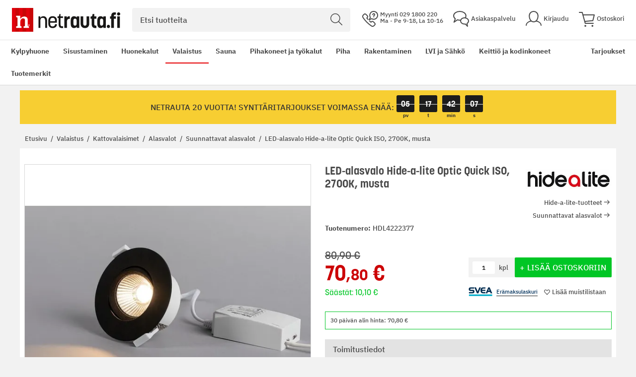

--- FILE ---
content_type: image/svg+xml
request_url: https://www.netrauta.fi/static/version1768566088/frontend/Bygghemma/netrauta/fi_FI//Accolade_Slider/images/slider-arrow.svg
body_size: 49
content:
<?xml version="1.0" encoding="utf-8"?>
<!-- Generator: Adobe Illustrator 19.2.0, SVG Export Plug-In . SVG Version: 6.00 Build 0)  -->
<svg version="1.1" id="Layer_2" xmlns="http://www.w3.org/2000/svg" xmlns:xlink="http://www.w3.org/1999/xlink" x="0px" y="0px"
	 viewBox="0 0 33 85" style="enable-background:new 0 0 33 85;" xml:space="preserve">
<style type="text/css">
	.st0{fill:none;stroke:#e60004;stroke-width:5;stroke-linecap:round;stroke-miterlimit:10;}
</style>
<line class="st0" x1="31" y1="2.4" x2="2" y2="43.2"/>
<line class="st0" x1="31" y1="83.1" x2="2" y2="43.2"/>
</svg>


--- FILE ---
content_type: image/svg+xml
request_url: https://www.netrauta.fi/static/version1768566088/frontend/Bygghemma/netrauta/fi_FI/images/site/phone-top.svg
body_size: 29
content:
<svg xmlns="http://www.w3.org/2000/svg" width="48.998" height="48.995" fill="none" stroke="#4b4b4b" stroke-width="3" stroke-linejoin="round"><path d="M32.498 11.5a3 3 0 0 1 1.852-2.772 3 3 0 0 1 3.269.65 3 3 0 0 1 .65 3.269 3 3 0 0 1-2.772 1.852" stroke-linecap="round"/><path d="M35.498 17.5a.5.5 0 0 1 .462.309.5.5 0 0 1-.108.545.5.5 0 0 1-.545.108.5.5 0 0 1-.309-.462.5.5 0 0 1 .5-.5z" fill="#4b4b4b"/><path d="M35.364 1.5a12.12 12.12 0 0 0-10.603 6.226c-1.051 1.889-1.578 4.025-1.525 6.187s.682 4.269 1.824 6.105L21.498 27.5l7.482-3.564c1.595.989 3.398 1.594 5.266 1.768s3.752-.088 5.502-.766 3.319-1.752 4.584-3.138a12.13 12.13 0 0 0 2.96-10.402 12.13 12.13 0 0 0-6.519-8.629A12.13 12.13 0 0 0 35.364 1.5z"/><path d="M17.722 26.126l-3.656-4.186 1.416-1.414a4 4 0 0 0 0-5.656l-4.246-4.242a4 4 0 0 0-5.656 0l-2.326 2.328a5.99 5.99 0 0 0-.756 7.544 92.94 92.94 0 0 0 26 26 6 6 0 0 0 7.548-.758l2.328-2.324a4 4 0 0 0 0-5.656l-4.242-4.246a4 4 0 0 0-2.829-1.172 4 4 0 0 0-2.829 1.172L27.06 34.93a91.69 91.69 0 0 1-4.188-3.656" stroke-linecap="round"/></svg>
